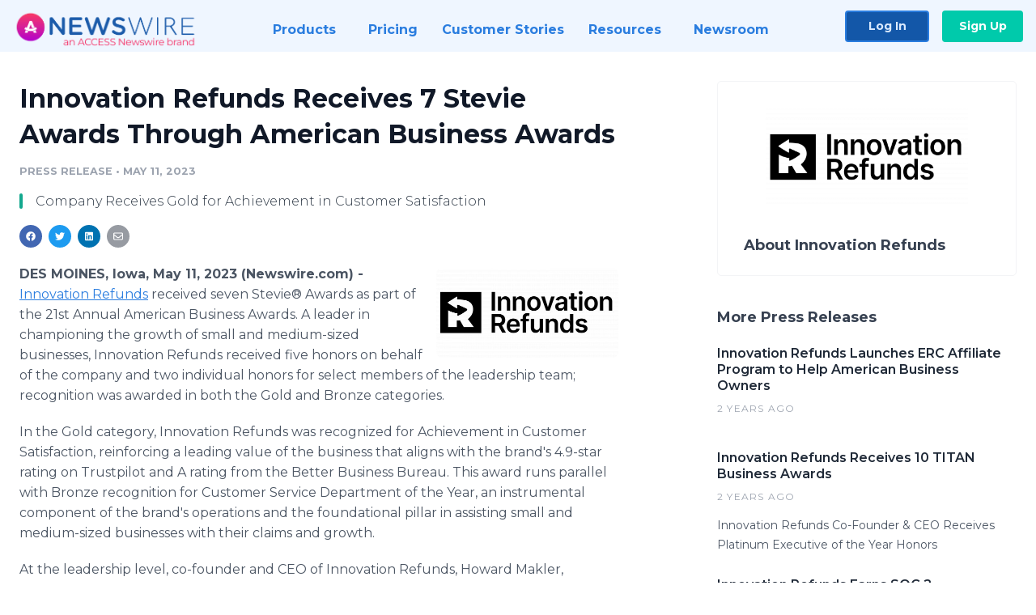

--- FILE ---
content_type: text/html; charset=utf-8
request_url: https://www.newswire.com/news/innovation-refunds-receives-7-stevie-awards-through-american-business-22032586
body_size: 10075
content:

<!DOCTYPE html>
<html lang="en" class="newswire website bs4
                ">
<head>

    <meta name="csrf-token" content="Dhwp4NuhVMlCR9JeRQJ18rgXDHvs3uIs8d0kWTzZ" />
    <meta charset="utf-8" />
    <meta name="viewport" content="width=device-width, initial-scale=1" />
    <base href="https://www.newswire.com/" />

    
    <title>
                                    Innovation Refunds Receives 7 Stevie Awards Through American Business Awards |
                                    Newswire
            </title>

    
    
    
            <link rel="canonical" href="https://www.newswire.com/news/innovation-refunds-receives-7-stevie-awards-through-american-business-22032586" />
        <meta name="twitter:card" content="summary_large_image" />
    <meta name="twitter:title" content="Innovation Refunds Receives 7 Stevie Awards Through American Business Awards" />
    <meta name="twitter:description" content="Company Receives Gold for Achievement in Customer Satisfaction" />

    <meta property="og:url" content="https://www.newswire.com/news/innovation-refunds-receives-7-stevie-awards-through-american-business-22032586" />
    <meta property="og:title" content="Innovation Refunds Receives 7 Stevie Awards Through American Business Awards" />
    <meta property="og:description" content="Company Receives Gold for Achievement in Customer Satisfaction" />
    <meta property="fb:app_id" content="586234651427775" />

    
    
                            <meta name="twitter:image" content="https://cdn.nwe.io/files/x/fb/de/a3a10d7b6a57d34c3dcc4c117782.jpg" />
        <meta property="og:image" content="https://cdn.nwe.io/files/x/fb/de/a3a10d7b6a57d34c3dcc4c117782.jpg" />
        <meta property="og:image:width" content="1200" />
        <meta property="og:image:height" content="628" />
    
    <meta name="description" content="Company Receives Gold for Achievement in Customer Satisfaction" />
    <meta name="keywords" content="American Business Awards, medium-sized businesses, small-sized businesses, tax attorneys, tax professionals" />


    <link rel="preconnect" href="https://fonts.googleapis.com"> 
<link rel="preconnect" href="https://fonts.gstatic.com" crossorigin> 
<link rel="stylesheet" href="//fonts.googleapis.com/css?family=Open+Sans:300,400,600,700,800,300italic,400italic,600italic,700italic" />
<link rel="stylesheet" href="//fonts.googleapis.com/css?family=Montserrat:300,400,500,600,700" />

    
    <link rel="stylesheet" href="https://cdn.nwe.io/assets/loader/1e5077fc26cc0d831be279a19a67f0355e65f37b563910d2eb9b3330d6323789.css">

    <!--[if lt IE 9]><script src="https://cdn.nwe.io/assets/loader/8b573b860cec1ce2b310a7f2ab1c405ce8f0ba7faea920a11c29a77ca0b419cd.js" class="js-loader"></script>
<![endif]-->
    <!--[if IE]><meta http-equiv="X-UA-Compatible" content="IE=edge,chrome=1" /><![endif]-->

    <script>

window._defer_callback_jQuery = [];
window._defer_callback = [];

window.$ = function(callback) {
	if (typeof callback === 'function')
		_defer_callback_jQuery.push(callback);
};

window.defer = function(callback) {
	if (typeof callback === 'function')
		_defer_callback.push(callback);
};

// replacement for $(window).on('load', ...);
// that handles the case where window is already loaded
window.deferUntilComplete = function(callback) {
	if (document.readyState !== 'complete')
		return window.addEventListener('load', callback);
	return callback();
};

</script>

    <link href="https://cdn.nwe.io/assets/im/favicon.ico?0587e58ba" type="image/x-icon" rel="shortcut icon" />
    <link href="https://cdn.nwe.io/assets/im/favicon.ico?0587e58ba" type="image/x-icon" rel="icon" />

    <!-- Google Tag Manager -->
<!-- Start GTM Dependency -->
<script>
// Initialize backend session from FullStory session url
window['_fs_ready'] = () => {
    const sessionUrl = FS.getCurrentSessionURL();
    const savedSession = "";

    if (sessionUrl && sessionUrl !== savedSession) {
        const formData = new FormData();
        formData.append('url', sessionUrl);
        fetch("https:\/\/www.newswire.com\/api\/session\/fullstory", {
            method: 'POST',
            body: formData,
            headers: {Accept: 'application/json'}
        })
        .catch(() => {
            console.warn('Fullstory session error.');
        })
    }
};

</script>
<!-- End GTM Dependency -->
<!-- Google Tag Manager Datalayer-->
<script type="application/javascript">
window.dataLayer = window.dataLayer || [];

dataLayer.push({
    'isUserOnline': false,
    'isAdminOnline': false,
    'isUserPanel': false,
    'brandName': "Newswire",
    'isFullStoryEnabled': false,
    'isCollab': false,
    'isMediaRoom': false,
    'isSalesGeneration': false,
    'isNewswirePlatform': true,
    })
</script>
<!-- Google Tag Manager Datalayer-->

<script>(function(w,d,s,l,i){w[l]=w[l]||[];w[l].push({'gtm.start':
new Date().getTime(),event:'gtm.js'});var f=d.getElementsByTagName(s)[0],
j=d.createElement(s),dl=l!='dataLayer'?'&l='+l:'';j.async=true;j.src=
'https://www.googletagmanager.com/gtm.js?id='+i+dl;f.parentNode.insertBefore(j,f);
})(window,document,'script','dataLayer', "GTM-TKKB8JX");</script>
<!-- End Google Tag Manager -->
    <meta name="google-site-verification" content="q8ryY6fz2fhB9rFoyyhK0b6aq7qYS99CRThypWPaZOA" />

        <link rel="canonical" href="https://www.newswire.com/view/content/innovation-refunds-receives-7-stevie-awards-through-american-business-22032586" />
    
    <script>

    CKEDITOR_BASEPATH  = "https:\/\/cdn.nwe.io\/assets\/lib\/ckeditor\/";
    NR_USER_ID         = null;
    RELATIVE_URI       = "view\/content\/innovation-refunds-receives-7-stevie-awards-through-american-business-22032586";
    ASSETS_VERSION     = "0587e58ba";
    IS_DEVELOPMENT     = false;
    IS_PRODUCTION      = true;
    ASSETS_BASE        = "https:\/\/cdn.nwe.io\/assets\/";

    </script>

    
</head>
<body class="relative">
    <!-- Google Tag Manager (noscript) -->
<noscript><iframe src="https://www.googletagmanager.com/ns.html?id=GTM-TKKB8JX"
height="0" width="0" style="display:none;visibility:hidden"></iframe></noscript>
<!-- End Google Tag Manager (noscript) -->
    
    <!--[if lt IE 8]><p class="chromeframe">You are using an <strong>outdated</strong> browser.
    Please <a href="http://browsehappy.com/">upgrade your browser</a> or
    <a href="http://www.google.com/chromeframe/?redirect=true">activate Google Chrome Frame</a>
    to improve your experience.</p><![endif]-->

    <div id="fb-root"></div>
<!-- Start Navigation -->
<div class="nw-navigation-section " data-state="close">
    <link rel="stylesheet" href="https://cdn.nwe.io/assets_v3/css/components/navigation.css?id=0b9eb035dcdc3edca30889d785bedfcf" />
    <header class="nw-navigation">
        <nav class="nw-navigation__nav" aria-label="Main">
            <a class="nw-navigation__brand" href="/">
                <!-- Desktop logo (hidden on mobile) -->
                <img class="nw-navigation__brand-logo--desktop" width="969" height="194" src="https://cdn.nwe.io/assets/im/website_alt/newswire_ANW_logo.png?v=4fa7a5154" alt="Newswire">
                <!-- Mobile logo (hidden on desktop) -->
                <img class="nw-navigation__brand-logo--mobile" width="120" height="24" src="https://cdn.nwe.io/assets/im/website_alt/logo.svg?v=4fa7a5154" alt="Newswire">
            </a>
            <a role="button" aria-label="navigation toggle" tabindex="0" class="nw-navigation__toggle-wrapper">
                <span class="nw-navigation__toggle"></span>
            </a>
            <menu class="nw-navigation__menu">
                <li data-active-listen class="nw-navigation__item parent" data-state="close">
                    <span class="nw-navigation__item-text">
                        <span class="nw-navigation__item-text-title">Products<span class="fal fa-angle-down"></span>
                        </span>
                    </span>
                    <menu class="nw-navigation__subitems">
                        <li class="nw-navigation__subitem">
                            <a class="nw-navigation__subitem-text nw-navigation__icon nw-navigation__icon--pr-distro"
                                href="https://www.newswire.com/press-release-distribution">
                                Press Release Distribution
                            </a>
                        </li>
                        <li class="nw-navigation__subitem">
                            <a class="nw-navigation__subitem-text nw-navigation__icon nw-navigation__icon--puzzle"
                                href="https://www.newswire.com/press-release-optimizer">
                                Press Release Optimizer
                            </a>
                        </li>
                        <li class="nw-navigation__subitem">
                            <a class="nw-navigation__subitem-text nw-navigation__icon nw-navigation__icon--media-suite"
                                href="https://www.newswire.com/media-suite">
                                Media Suite
                            </a>
                        </li>
                        <li class="nw-navigation__subitem">
                            <a class="nw-navigation__subitem-text nw-navigation__icon nw-navigation__icon--media-db"
                                href="https://www.newswire.com/media-database">
                                Media Database
                            </a>
                        </li>
                        <li class="nw-navigation__subitem">
                            <a class="nw-navigation__subitem-text nw-navigation__icon nw-navigation__icon--media-pitching"
                                href="https://www.newswire.com/media-pitching">
                                Media Pitching
                            </a>
                        </li>
                        <li class="nw-navigation__subitem">
                            <a class="nw-navigation__subitem-text nw-navigation__icon nw-navigation__icon--media-monitoring"
                                href="https://www.newswire.com/media-monitoring">
                                Media Monitoring
                            </a>
                        </li>
                        <li class="nw-navigation__subitem">
                            <a class="nw-navigation__subitem-text nw-navigation__icon nw-navigation__icon--analytics"
                                href="https://www.newswire.com/analytics">
                                Analytics
                            </a>
                        </li>
                        <li class="nw-navigation__subitem">
                            <a class="nw-navigation__subitem-text nw-navigation__icon nw-navigation__icon--newsrooms"
                                href="https://www.newswire.com/media-room">
                                Media Room
                            </a>
                        </li>
                    </menu>
                </li>

                <li data-active-listen class="nw-navigation__item">
                    <a class="nw-navigation__item-text" href="https://www.newswire.com/pricing">
                    <span class="nw-navigation__item-text-title">Pricing</span></a>
                </li>

                <li data-active-listen class="nw-navigation__item">
                    <a class="nw-navigation__item-text" href="https://www.newswire.com/customer-success-stories">
                    <span class="nw-navigation__item-text-title">Customer Stories</span></a>
                </li>

                <li data-active-listen class="nw-navigation__item parent" data-state="close">
                    <span class="nw-navigation__item-text">
                        <span class="nw-navigation__item-text-title">Resources<span class="fal fa-angle-down"></span></span>
                    </span>
                    <menu class="nw-navigation__subitems">
                        <li class="nw-navigation__subitem">
                            <a class="nw-navigation__subitem-text nw-navigation__icon nw-navigation__icon--education"
                                href="https://www.newswire.com/resources">
                                Education
                            </a>
                        </li>
                        <li class="nw-navigation__subitem">
                            <a class="nw-navigation__subitem-text nw-navigation__icon nw-navigation__icon--blog"
                                href="https://www.newswire.com/blog">
                                Blog
                            </a>
                        </li>
                        <li class="nw-navigation__subitem">
                            <a class="nw-navigation__subitem-text nw-navigation__icon nw-navigation__icon--planner"
                                href="https://www.newswire.com/planner/intro">
                                PR & Earned Media Planner
                            </a>
                        </li>
                        <li class="nw-navigation__subitem">
                            <a class="nw-navigation__subitem-text nw-navigation__icon nw-navigation__icon--journalists"
                                href="https://www.newswire.com/journalists">
                                For Journalists
                            </a>
                        </li>
                        <li class="nw-navigation__subitem">
                            <a class="nw-navigation__subitem-text nw-navigation__icon nw-navigation__icon--feed"
                                href="https://www.newswire.com/feeds">
                                RSS Feeds
                            </a>
                        </li>
                        <li class="nw-navigation__subitem">
                            <a class="nw-navigation__subitem-text nw-navigation__icon nw-navigation__icon--support"
                                href="mailto:support@newswire.com">
                                Support
                            </a>
                        </li>
                    </menu>
                </li>

                <li data-active-listen class="nw-navigation__item">
                    <a class="nw-navigation__item-text" href="https://www.newswire.com/newsroom">
                    <span class="nw-navigation__item-text-title">Newsroom</span></a>
                </li>

                <li class="nw-navigation__item buttons">
                    <a class="nw-navigation__item-text login" href="https://app.accessnewswire.com/login/newswire">Log In</a>
                    <a class="nw-navigation__item-text signup" href="https://app.accessnewswire.com/login/newswire">Sign Up</a>
                </li>
            </menu>
        </nav>
    </header>

    
    <script type="application/javascript">
        (() => {

            // setTimeout to remove from current blocking stack to allow content/scripts to load prior
            setTimeout(() => {
                initNavActiveFunctionality();
                initNavToggleFunctionality();
            });

            /**
             * Active menu item based on the url and toggle submenu
             *
             * @return  void
             */
            function initNavActiveFunctionality() {
                const pageUrl = window.location.href;
                Array.from(document.querySelectorAll('[data-active-listen]')).forEach(element => {
                    handleActiveElement(element, pageUrl);
                });
            }

            /**
             * Active sandwich icon and submenu click functionality
             *
             * @return  void
             */
            function initNavToggleFunctionality() {
                // Responsive sandwich icon click functionality
                setToggleState('.nw-navigation__toggle-wrapper', '.nw-navigation-section');
                // Responsive submenu click functionality
                setToggleState('.nw-navigation__item.parent');
            }

            /**
             * Set the element class to is-active if it contains one or more link to the current page
             *
             * @param  {HTMLElement} element The element holding possible links
             * @param  {string} pageUrl The page url string
             * @return  void
             */
            function handleActiveElement(element, pageUrl) {
                let isActive;
                for (const link of [...element.querySelectorAll('a')]) {
                    isActive = false;
                    if (!link.href) {
                        console.error('There should be at least one valid link under elements with data-active-listen attribute');
                        return;
                    }
                    // Newsroom submenu edge cases
                    if (element.className.includes('nw-subnavigation__item')
                        && link.pathname === '/newsroom'
                        && /\/newsroom\/./.test(pageUrl)
                        && !pageUrl.includes('/newsroom/page')) {

                        continue;
                    }

                    // All other links
                    if (pageUrl.includes(link.href)
                        && !pageUrl.includes(`${link.href}-`)
                        && !pageUrl.includes(`${link.href}_`)) {

                        isActive = true;
                        link.classList.add('is-active');
                        break;
                    }
                }

                if (isActive) {
                    element.classList.add('is-active');
                }
            }


            /**
             * Toggle open|close states
             *
             * @param  {string} clickElement The element watching for the event
             * @param  {string|null} stateElement The element holding the state, null when state and event element are the same
             * @return  void
             */
            function setToggleState(clickElementSelector, stateElementSelector = null) {
                const stateElements = [];
                for (const clickElement of [...document.querySelectorAll(clickElementSelector)]) {
                    const stateElement = stateElementSelector ? document.querySelector(stateElementSelector) : clickElement;
                    if (!stateElement) {
                        return;
                    }
                    stateElements.push(stateElement);
                    clickElement.addEventListener('mousedown', () => {
                        stateElements.forEach(element => {
                            if (element && element !== stateElement) {
                                element.dataset.state = 'close';
                            }
                        });
                        stateElement.dataset.state = stateElement.dataset.state === 'open' ? 'close' : 'open';
                    });
                }
            }

        })();
    </script>
</div>
<!-- End Navigation -->
<div class="main-content">

        
    <section class="content-view">

        <div id="cv-container" class="content-type-pr">
                <main role="main">
    <section class="pr-section ">
        <div class="pr-body-wrapper">
            <article class="pr-body">
                <div id="feedback">
</div>
                
                
                <h1 class="article-header">Innovation Refunds Receives 7 Stevie Awards Through American Business Awards</h1>

                <div class="article-info">
        <span class="ai-category">Press Release</span>
    <span class="dash">•</span>
        <span class="ai-date">
                                                    May 11, 2023                        </span>
</div>
                                    <section class="content-summary">
                        Company Receives Gold for Achievement in Customer Satisfaction                    </section>
                
                <link rel="stylesheet" href="https://cdn.nwe.io/assets_v3/css/components/content-share.css?id=b7b38a2f11903377764d63cfacf2a9e6" />
<nav class="content-share">
    <ul class="content-share__list ">
            <li class="content-share__list-item content-share__list-item--facebook"
            onclick="window.open(&#039;https://www.facebook.com/share.php?u=https://www.newswire.com/news/innovation-refunds-receives-7-stevie-awards-through-american-business-22032586&#039;, &#039;_blank&#039;, &#039;toolbar=0,status=0,width=626,height=436&#039;)">
            <a target="_blank"
                title="Share with facebook"
                href=" #"
                aria-label="Share: facebook">
            </a>
        </li>
            <li class="content-share__list-item content-share__list-item--twitter"
            onclick="window.open(&#039;https://twitter.com/intent/tweet?text=Innovation%20Refunds%20Receives%207%20Stevie%20Awards%20Through%20American%20Business%20Awards+https://www.newswire.com/news/innovation-refunds-receives-7-stevie-awards-through-american-business-22032586&#039;, &#039;_blank&#039;, &#039;toolbar=0,status=0,width=626,height=436&#039;)">
            <a target="_blank"
                title="Share with twitter"
                href=" #"
                aria-label="Share: twitter">
            </a>
        </li>
            <li class="content-share__list-item content-share__list-item--linkedin"
            onclick="window.open(&#039;https://www.linkedin.com/sharing/share-offsite/?url=https://www.newswire.com/news/innovation-refunds-receives-7-stevie-awards-through-american-business-22032586&#039;, &#039;_blank&#039;, &#039;toolbar=0,status=0,width=626,height=436&#039;)">
            <a target="_blank"
                title="Share with linkedin"
                href=" #"
                aria-label="Share: linkedin">
            </a>
        </li>
            <li class="content-share__list-item content-share__list-item--email"
            onclick="">
            <a target="_blank"
                title="Share with email"
                href=" mailto:?subject=Innovation%20Refunds%20Receives%207%20Stevie%20Awards%20Through%20American%20Business%20Awards&amp;body=https://www.newswire.com/news/innovation-refunds-receives-7-stevie-awards-through-american-business-22032586"
                aria-label="Share: email">
            </a>
        </li>
        </ul>
</nav>

                                    
                                        <a href="https://cdn.nwe.io/files/x/a0/5a/ca4600992ad9706c1d53919d7b95.png"
                        class="use-lightbox feature-media feature-media--thumbnail"
                        data-alt=""
                        data-caption=""
                        content="https://cdn.nwe.io/files/x/a0/5a/ca4600992ad9706c1d53919d7b95.png"
                        title="">

                        <img src="https://cdn.nwe.io/files/x/a4/6c/d236df3e729becc097207fb8ac15.jpg"
                            alt=""
                            class="feature-media__img"
                            width="450"
                            height="221"/>
                    </a>
                                    
                <div class="pr-html">
                    <p>    <strong class="date-line">
        DES MOINES, Iowa, May 11, 2023 (Newswire.com)
        -
    </strong><a href="https://stats.nwe.io/x/html?final=aHR0cHM6Ly93d3cuaW5ub3ZhdGlvbnJlZnVuZHMuY29tLz91dG1fc291cmNlPU5ld3N3aXJlJnV0bV9tZWRpdW09UFImdXRtX2NhbXBhaWduPUlubm92YXRpb25SZWZ1bmRzX1N0ZXZpZV9Bd2FyZA&amp;sig=G-mHfePqADOyDqVIJ32YQ1HkVte9PTSiLkl2IY3Bdjs1IAEoB_F1pFjauHmESRD3-A6RV5KungKaLP3dJuKfdg&amp;hit%2Csum=WyIzd2N3ZGMiLCIzd2N3ZGQiLCIzd2N3ZGUiXQ" rel="nofollow" target="_blank">Innovation Refunds</a> received seven Stevie® Awards as part of the 21st Annual American Business Awards. A leader in championing the growth of small and medium-sized businesses, Innovation Refunds received five honors on behalf of the company and two individual honors for select members of the leadership team; recognition was awarded in both the Gold and Bronze categories.&nbsp;&nbsp;</p>
<p>In the Gold category, Innovation Refunds was recognized for Achievement in Customer Satisfaction, reinforcing a leading value of the business that aligns with the brand's 4.9-star rating on Trustpilot and A rating from the Better Business Bureau. This award runs parallel with Bronze recognition for Customer Service Department of the Year, an instrumental component of the brand's operations and the foundational pillar in assisting small and medium-sized businesses with their claims and growth.&nbsp;</p>
<p>At the leadership level, co-founder and CEO of Innovation Refunds, Howard Makler, received a Lifetime Achievement Award in Business Services Industries. Innovation Refunds is the latest venture in an entrepreneurial career that has seen Makler start and grow successful small businesses for over 30 years. Sean Kon, Innovation Refunds Chief Innovation Officer, was recognized as a Bronze category Maverick of the Year for his leading action and implementation of strategic services as part of the acceleration and growth of Innovation Refunds, and the industry as a whole.&nbsp;&nbsp;</p>
<p>"Innovation Refunds is honored to be recognized by the American Business Awards," said Innovation Refunds Co-Founder and CEO, Howard Makler. "Our company's mission is achieved through the success and acceleration of small and medium-sized business in America. Ultimately, our core values are based on creating optimism and opportunity for business owners and this will continue to act as a chief driver for our business in the future."&nbsp;</p>
<p>The Stevie® Awards were created in 2002 to honor and generate public recognition of the achievements and positive contributions of organizations and working professionals worldwide and are considered a premier business award across the world. &nbsp;&nbsp;</p>
<p>Below is the full list of Innovation Refunds' Stevie® Awards:&nbsp;</p>
<p><strong>Gold Winner:&nbsp;</strong>&nbsp;<br>- Achievement in Customer Satisfaction&nbsp;&nbsp;</p>
<p><strong>Bronze Winners:&nbsp;</strong><br>- Lifetime Achievement Award - Business Services Industries: Howard Makler&nbsp;<br>- Maverick of the Year - Business Services Industries: Sean Kon&nbsp;<br>- Achievement in Growth&nbsp;<br>- Most Innovative Company of the Year - Up to 2,500 Employees&nbsp;&nbsp;<br>- Customer Service Department of the Year&nbsp;&nbsp;<br>- Founding Team of the Year - Business Services Industries&nbsp;&nbsp;</p>
<p><strong>About Innovation Refunds</strong>&nbsp;</p>
<p>Innovation Refunds connects small and medium-sized businesses to a network of tax attorneys and licensed tax professionals who provide services and solutions related to government stimulus. By combining people with technology, we have created a secure environment and frictionless customer experience, empowering business owners to focus on the growth and management of their business. Innovation Refunds has helped U.S. small businesses access more than $4 billion in tax credits. Learn more about Innovation Refunds by visiting <a href="https://stats.nwe.io/x/html?final=aHR0cHM6Ly93d3cuaW5ub3ZhdGlvbnJlZnVuZHMuY29tLz91dG1fc291cmNlPU5ld3N3aXJlJnV0bV9tZWRpdW09UFImdXRtX2NhbXBhaWduPUlubm92YXRpb25SZWZ1bmRzX1N0ZXZpZV9Bd2FyZA&amp;sig=G-mHfePqADOyDqVIJ32YQ1HkVte9PTSiLkl2IY3Bdjs1IAEoB_F1pFjauHmESRD3-A6RV5KungKaLP3dJuKfdg&amp;hit%2Csum=WyIzd2N3ZGMiLCIzd2N3ZGYiLCIzd2N3ZGUiXQ" rel="nofollow" target="_blank">www.innovationrefunds.com</a> and stay connected on <a href="https://stats.nwe.io/x/html?final=aHR0cHM6Ly93d3cubGlua2VkaW4uY29tL2NvbXBhbnkvZ2V0cmVmdW5kcy9teWNvbXBhbnkv&amp;sig=23BsCC3RIhywsLIVCTH3yfid55hXMct_cF96fWwGt13O8e8oCFRNAxi5opbvkXi77FMcVgzFWdQWtJfGcLi2Rw&amp;hit%2Csum=WyIzd2N3ZGciLCIzd2N3ZGgiLCIzd2N3ZGUiXQ" rel="nofollow" target="_blank">LinkedIn</a>.&nbsp;</p>
<p><strong>About the Stevie Awards</strong>&nbsp;</p>
<p>Stevie Awards are conferred in eight programs: the Asia-Pacific Stevie Awards, the German Stevie Awards, the Middle East &amp; North Africa Stevie Awards, The American Business Awards®, The International Business Awards®, the Stevie Awards for Women in Business, the Stevie Awards for Great Employers, and the Stevie Awards for Sales &amp; Customer Service. Stevie Awards competitions receive more than 12,000 entries each year from organizations in more than 70 nations. Honoring organizations of all types and sizes and the people behind them, the Stevies recognize outstanding performances in the workplace worldwide. Learn more about the Stevie Awards at <a href="https://stats.nwe.io/x/html?final=aHR0cDovL3d3dy5zdGV2aWVhd2FyZHMuY29tLw&amp;sig=eiqui85Q1pzVv_UX9YliZcV2LV9QvKd9RCLhEYrsPnAdppv3sNRVWqqlOMokxn-zWkp3sCLiruTCo9TMPG5X7Q&amp;hit%2Csum=WyIzd2N3ZGkiLCIzd2N3ZGoiLCIzd2N3ZGUiXQ" rel="nofollow" target="_blank">http://www.StevieAwards.com</a>.&nbsp;</p>

                    <!-- DEPRECATED. We have now removed most scraped content -->
                    
                                            <p class="text-alt">Source: Innovation Refunds</p>
                    
                                                        </div>

                                                    <div class="pr-subsection">
                        <h4 class="feature-text">Tags</h4>
                        <ul class="tag-list">
                                                    <li class="tag-list__item">
                                <a href="newsroom/tag/american-business-awards" target="_blank" >American Business Awards</a>
                            </li>
                                                    <li class="tag-list__item">
                                <a href="newsroom/tag/medium-sized-businesses" target="_blank" >medium-sized businesses</a>
                            </li>
                                                    <li class="tag-list__item">
                                <a href="newsroom/tag/small-sized-businesses" target="_blank" >small-sized businesses</a>
                            </li>
                                                    <li class="tag-list__item">
                                <a href="newsroom/tag/tax-attorneys" target="_blank" >tax attorneys</a>
                            </li>
                                                    <li class="tag-list__item">
                                <a href="newsroom/tag/tax-professionals" target="_blank" >tax professionals</a>
                            </li>
                                                </ul>
                    </div>
                
                                            </article>
        </div>

        <div class="pr-sidebar-wrapper">
            <div class="pr-sidebar">
                                    
                                        <a target="_blank" class="use-lightbox pr-logo-link" href="https://cdn.nwe.io/files/x/a0/5a/ca4600992ad9706c1d53919d7b95.png">
                        <img alt="Innovation Refunds"
                            src="https://cdn.nwe.io/files/x/a7/e0/f0ba6abc1796e93ff14ab48e58cb.png" class="pr-logo"
                            width="400"
                            height="197"/>
                    </a>
                                    
                                                            <h4 class="pr-sidebar__title">
                            About Innovation Refunds                                                    </h4>
                    
                                    

                            </div>
                        <hr class="pr-subsection__hr sm-only"/>
            <h4 class="pr-sidebar__title">More Press Releases</h4>
                <link rel="stylesheet" href="https://cdn.nwe.io/assets_v3/css/components/related-prs.css?id=6740cc11aaae4a2d46abbc54b572855b" />
<ul class="related-prs">
    <li class="related-prs__item">
        <a class="related-prs__link"
            href="https://www.newswire.com/news/innovation-refunds-launches-erc-affiliate-program-to-help-american-22033776"
            target="_blank"
            rel="noopener noreferrer">
            <h5 class="related-prs__title">Innovation Refunds Launches ERC Affiliate Program to Help American Business Owners</h5>
            <p class="related-prs__date">2 years ago</p>
            <p class="related-prs__summary"></p>
        </a>
    </li>
    <li class="related-prs__item">
        <a class="related-prs__link"
            href="https://www.newswire.com/news/innovation-refunds-receives-10-titan-business-awards-22032562"
            target="_blank"
            rel="noopener noreferrer">
            <h5 class="related-prs__title">Innovation Refunds Receives 10 TITAN Business Awards</h5>
            <p class="related-prs__date">2 years ago</p>
            <p class="related-prs__summary">Innovation Refunds Co-Founder & CEO Receives Platinum Executive of the Year Honors</p>
        </a>
    </li>
    <li class="related-prs__item">
        <a class="related-prs__link"
            href="https://www.newswire.com/news/innovation-refunds-earns-soc-2-compliance-designation-under-aicpa-22010123"
            target="_blank"
            rel="noopener noreferrer">
            <h5 class="related-prs__title">Innovation Refunds Earns SOC 2-Compliance Designation Under AICPA Standard</h5>
            <p class="related-prs__date">2 years ago</p>
            <p class="related-prs__summary"></p>
        </a>
    </li>
</ul>
                    </div>
    </section>
</main>

<script type="application/ld+json">
    {"@context":"https:\/\/schema.org","@type":"NewsArticle","headline":"Innovation Refunds Receives 7 Stevie Awards Through American Business Awards","image":["https:\/\/cdn.nwe.io\/files\/x\/3a\/e0\/16deeadc66326aa2a0174cd724b4.jpg"],"datePublished":"2023-05-11T12:40:09.000000Z","dateModified":"2023-05-11T12:40:09.000000Z","articleBody":"\n\u003Cp\u003E\u003Ca href=\u0022https:\/\/www.innovationrefunds.com\/?utm_source=Newswire\u0026amp;utm_medium=PR\u0026amp;utm_campaign=InnovationRefunds_Stevie_Award\u0022\u003EInnovation Refunds\u003C\/a\u003E received seven Stevie\u00ae Awards as part of the 21st Annual American Business Awards. A leader in championing the growth of small and medium-sized businesses, Innovation Refunds received five honors on behalf of the company and two individual honors for select members of the leadership team; recognition was awarded in both the Gold and Bronze categories.\u00a0\u00a0\u003C\/p\u003E\n\u003Cp\u003EIn the Gold category, Innovation Refunds was recognized for Achievement in Customer Satisfaction, reinforcing a leading value of the business that aligns with the brand\u0027s 4.9-star rating on Trustpilot and A rating from the Better Business Bureau. This award runs parallel with Bronze recognition for Customer Service Department of the Year, an instrumental component of the brand\u0027s operations and the foundational pillar in assisting small and medium-sized businesses with their claims and growth.\u00a0\u003C\/p\u003E\n\u003Cp\u003EAt the leadership level, co-founder and CEO of Innovation Refunds, Howard Makler, received a Lifetime Achievement Award in Business Services Industries. Innovation Refunds is the latest venture in an entrepreneurial career that has seen Makler start and grow successful small businesses for over 30 years. Sean Kon, Innovation Refunds Chief Innovation Officer, was recognized as a Bronze category Maverick of the Year for his leading action and implementation of strategic services as part of the acceleration and growth of Innovation Refunds, and the industry as a whole.\u00a0\u00a0\u003C\/p\u003E\n\u003Cp\u003E\u0022Innovation Refunds is honored to be recognized by the American Business Awards,\u0022 said Innovation Refunds Co-Founder and CEO, Howard Makler. \u0022Our company\u0027s mission is achieved through the success and acceleration of small and medium-sized business in America. Ultimately, our core values are based on creating optimism and opportunity for business owners and this will continue to act as a chief driver for our business in the future.\u0022\u00a0\u003C\/p\u003E\n\u003Cp\u003EThe Stevie\u00ae Awards were created in 2002 to honor and generate public recognition of the achievements and positive contributions of organizations and working professionals worldwide and are considered a premier business award across the world. \u00a0\u00a0\u003C\/p\u003E\n\u003Cp\u003EBelow is the full list of Innovation Refunds\u0027 Stevie\u00ae Awards:\u00a0\u003C\/p\u003E\n\u003Cp\u003E\u003Cstrong\u003EGold Winner:\u00a0\u003C\/strong\u003E\u00a0\u003Cbr\u003E- Achievement in Customer Satisfaction\u00a0\u00a0\u003C\/p\u003E\n\u003Cp\u003E\u003Cstrong\u003EBronze Winners:\u00a0\u003C\/strong\u003E\u003Cbr\u003E- Lifetime Achievement Award - Business Services Industries: Howard Makler\u00a0\u003Cbr\u003E- Maverick of the Year - Business Services Industries: Sean Kon\u00a0\u003Cbr\u003E- Achievement in Growth\u00a0\u003Cbr\u003E- Most Innovative Company of the Year - Up to 2,500 Employees\u00a0\u00a0\u003Cbr\u003E- Customer Service Department of the Year\u00a0\u00a0\u003Cbr\u003E- Founding Team of the Year - Business Services Industries\u00a0\u00a0\u003C\/p\u003E\n\u003Cp\u003E\u003Cstrong\u003EAbout Innovation Refunds\u003C\/strong\u003E\u00a0\u003C\/p\u003E\n\u003Cp\u003EInnovation Refunds connects small and medium-sized businesses to a network of tax attorneys and licensed tax professionals who provide services and solutions related to government stimulus. By combining people with technology, we have created a secure environment and frictionless customer experience, empowering business owners to focus on the growth and management of their business. Innovation Refunds has helped U.S. small businesses access more than $4 billion in tax credits. Learn more about Innovation Refunds by visiting \u003Ca href=\u0022https:\/\/www.innovationrefunds.com\/?utm_source=Newswire\u0026amp;utm_medium=PR\u0026amp;utm_campaign=InnovationRefunds_Stevie_Award\u0022\u003Ewww.innovationrefunds.com\u003C\/a\u003E and stay connected on \u003Ca href=\u0022https:\/\/www.linkedin.com\/company\/getrefunds\/mycompany\/\u0022\u003ELinkedIn\u003C\/a\u003E.\u00a0\u003C\/p\u003E\n\u003Cp\u003E\u003Cstrong\u003EAbout the Stevie Awards\u003C\/strong\u003E\u00a0\u003C\/p\u003E\n\u003Cp\u003EStevie Awards are conferred in eight programs: the Asia-Pacific Stevie Awards, the German Stevie Awards, the Middle East \u0026amp; North Africa Stevie Awards, The American Business Awards\u00ae, The International Business Awards\u00ae, the Stevie Awards for Women in Business, the Stevie Awards for Great Employers, and the Stevie Awards for Sales \u0026amp; Customer Service. Stevie Awards competitions receive more than 12,000 entries each year from organizations in more than 70 nations. Honoring organizations of all types and sizes and the people behind them, the Stevies recognize outstanding performances in the workplace worldwide. Learn more about the Stevie Awards at \u003Ca href=\u0022http:\/\/www.stevieawards.com\/\u0022\u003Ehttp:\/\/www.StevieAwards.com\u003C\/a\u003E.\u00a0\u003C\/p\u003E\n","author":{"0":{"@type":"Organization","name":"Innovation Refunds"},"url":"https:\/\/www.innovationrefunds.com"},"publisher":{"@type":"Organization","name":"Newswire","logo":{"@type":"ImageObject","url":"https:\/\/cdn.nwe.io\/assets\/im\/website_alt\/logo.svg?v=4fa7a5154"}}}</script>

<script>

    var image = new Image();
    image.src = "https:\/\/stats.nwe.io\/x\/im?ref=WyIzd2N3ZGsiXQ&hit%2Csum=WyIzajFiN2QiLCIzajFiOHMiLCIzd2N3ZGsiXQ";

</script>


            </div>
        
    </section>
    
</div>        <!-- Start Footer -->
<link rel="stylesheet" href="https://cdn.nwe.io/assets_v3/css/components/footer.css?id=1d499140ec3ac8fe22ced716c28872f6" />
<footer class="nw-footer" id="nw-footer">
    <div class="nw-footer__wrapper">
        <div class="nw-footer__top">
            <div class="nw-footer__top-left">
                <img width="189" height="24" class="nw-footer__logo" src="https://cdn.nwe.io/assets/im/website_alt/logo.svg?v=4fa7a5154" alt="Newswire">
            </div>
            <div class="nw-footer__top-right">
                                    <div class="nw-footer__pr-guide-wrapper">
                        <div class="nw-footer__pr-guide">
                            <a href="/contact">
                                <button type="button" class="nw-footer__pr-guide__button">Free PR Guide</button>
                            </a>
                        </div>
                    </div>
                            </div>
        </div>
                    <div class="nw-footer__menu">
                <section class="nw-footer__menu-column">
                    <h4 class="nw-footer__menu-heading">Products</h4>
                    <menu class="nw-footer__menu-items">
                        <li><a href="https://www.newswire.com/press-release-distribution">Press Release Distribution</a></li>
                        <li><a href="https://www.newswire.com/financial-distribution">Financial Distribution</a></li>
                        <li><a href="https://www.newswire.com/media-suite">Media Suite</a></li>
                        <li><a href="https://www.newswire.com/media-database">Media Database</a></li>
                        <li><a href="https://www.newswire.com/media-pitching">Media Pitching</a></li>
                        <li><a href="https://www.newswire.com/media-monitoring">Media Monitoring</a></li>
                        <li><a href="https://www.newswire.com/analytics">Analytics</a></li>
                        <li><a href="https://www.newswire.com/media-room">Media Room</a></li>
                        <li><a href="https://www.newswire.com/customer-success">Customer Success</a></li>
                        <li><a href="https://www.newswire.com/press-release-optimizer">Press Release Optimizer</a></li>
                    </menu>
                </section>
                <section class="nw-footer__menu-column">
                    <h4 class="nw-footer__menu-heading">Company</h4>
                    <menu class="nw-footer__menu-items">
                        <li><a href="https://www.newswire.com/about">About Us</a></li>
                        <li><a href="https://www.newswire.com/blog">Blog</a></li>
                        <li><a href="https://www.newswire.com/customer-success-stories">Customer Stories</a></li>
                        <li><a href="https://mediaroom.newswire.com/">Our Media Room</a></li>
                    </menu>
                </section>
                <section class="nw-footer__menu-column">
                    <h4 class="nw-footer__menu-heading">Resources</h4>
                    <menu class="nw-footer__menu-items">
                        <li><a href="https://www.newswire.com/resources">Resource Center</a></li>
                        <li><a href="https://www.newswire.com/journalists">For Journalists</a></li>
                        <li><a href="https://www.newswire.com/newsroom">Newsroom</a></li>
                        <li><a href="https://www.newswire.com/planner">PR and Earned Media Planner</a></li>
                        <li><a href="https://www.newswire.com/feeds">RSS Feeds</a></li>
                        <li><a href="https://www.newswire.com/media-outlets">Media Outlets</a></li>
                    </menu>
                </section>
                <section class="nw-footer__menu-column">
                    <h4 class="nw-footer__menu-heading">Support</h4>
                    <menu class="nw-footer__menu-items">
                        <li><a href="https://www.newswire.com/contact">Contact Us</a></li>
                        <li><a href="mailto:support@newswire.com">Email Support</a></li>
                    </menu>
                </section>
            </div>
                <div class="nw-footer__bottom">
            <div class="nw-footer__bottom-column">
                <div class="nw-footer__bottom-copy">
                    &copy; 2005 - 2026 Newswire
                </div>
            </div>
            <div class="nw-footer__bottom-column">
                <menu class="nw-footer__bottom-social">
                    <li><a class="nw-footer__facebook" href="https://www.facebook.com/inewswire" aria-label="Facebook" rel="noopener" target="_blank"></a></li>
                    <li><a class="nw-footer__twitter" href="https://twitter.com/inewswire" aria-label="Twitter" rel="noopener" target="_blank"></a></li>
                    <li><a class="nw-footer__linkedin" href="https://www.linkedin.com/company/newswire-com" aria-label="LinkedIn" rel="noopener" target="_blank"></a></li>
                    <li><a class="nw-footer__instagram" href="https://www.instagram.com/newswirecom/" aria-label="Instagram" rel="noopener" target="_blank"></a></li>
                </menu>
            </div>
            <div class="nw-footer__bottom-column">
                <menu class="nw-footer__links nw-footer__links--bottom">
                    <li><a href="https://www.newswire.com/terms-of-service">Terms of Service</a></li>
                    <li><a href="https://www.newswire.com/privacy-policy">Privacy</a></li>
                    <li><a href="https://uptime.com/devices/services/60826/f23c95798372fa7b">Uptime</a></li>
                </menu>
            </div>
        </div>
    </div>
    <div class="nw-footer__background"></div>
</footer>
    </section>

    <script> window.$ = undefined; </script>

<script src="https://cdn.nwe.io/assets/loader/1291da06c98fc2806518ad5ccc132f1a3b2403f5b2e7bcf4cb6d9979791d24de.js" class="js-loader"></script>

<script>


if (typeof $ !== 'undefined') {

    window.$window = $(window);
    window.$document = $(document);

    window.deferUntilComplete(function() {

        var oldEventAdd = $.event.add;

        // Intercept $(window).on('load') call and
        // execute the callback immediately if the
        // window has already loaded.
        $.event.add = function( elem, types ) {

            // This misses the multiple-types case but that seems awfully rare
            if (elem === window && types === 'load' && window.document.readyState === 'complete') {
                if (typeof arguments[2] === 'function')
                    arguments[2].call(this);
            }

            return oldEventAdd.apply(this, arguments);

        };

    });
}

</script>

    <script src="https://cdn.nwe.io/assets/loader/01825c035723cc67607591c4693a4958317dd23c1980503a552ef6c803384f31.js" class="js-loader"></script>

    <!--[if lt IE 9]>
    <script src="https://cdn.nwe.io/assets/loader/01825c035723cc67607591c4693a4958317dd23c1980503a552ef6c803384f31.js" class="js-loader"></script>
    <![endif]-->

    <script>

if (window._defer_callback &&
	 window._defer_callback.length) {
	for (var i = 0; i < window._defer_callback.length; i++)
		window._defer_callback[i]();
}

window.defer = function(callback) {
	if (typeof callback === 'function')
		callback();
};

try {
	if (window._defer_callback_jQuery &&
		window._defer_callback_jQuery.length) {
		for (var i = 0; i < window._defer_callback_jQuery.length; i++)
			$(window._defer_callback_jQuery[i]);
	}
}
catch(err) { }

</script>

    <div id="eob">
            </div>
<script defer src="https://static.cloudflareinsights.com/beacon.min.js/vcd15cbe7772f49c399c6a5babf22c1241717689176015" integrity="sha512-ZpsOmlRQV6y907TI0dKBHq9Md29nnaEIPlkf84rnaERnq6zvWvPUqr2ft8M1aS28oN72PdrCzSjY4U6VaAw1EQ==" data-cf-beacon='{"version":"2024.11.0","token":"419f6f5ae088449e83cf87dc2c013fca","server_timing":{"name":{"cfCacheStatus":true,"cfEdge":true,"cfExtPri":true,"cfL4":true,"cfOrigin":true,"cfSpeedBrain":true},"location_startswith":null}}' crossorigin="anonymous"></script>
</body>
</html>
